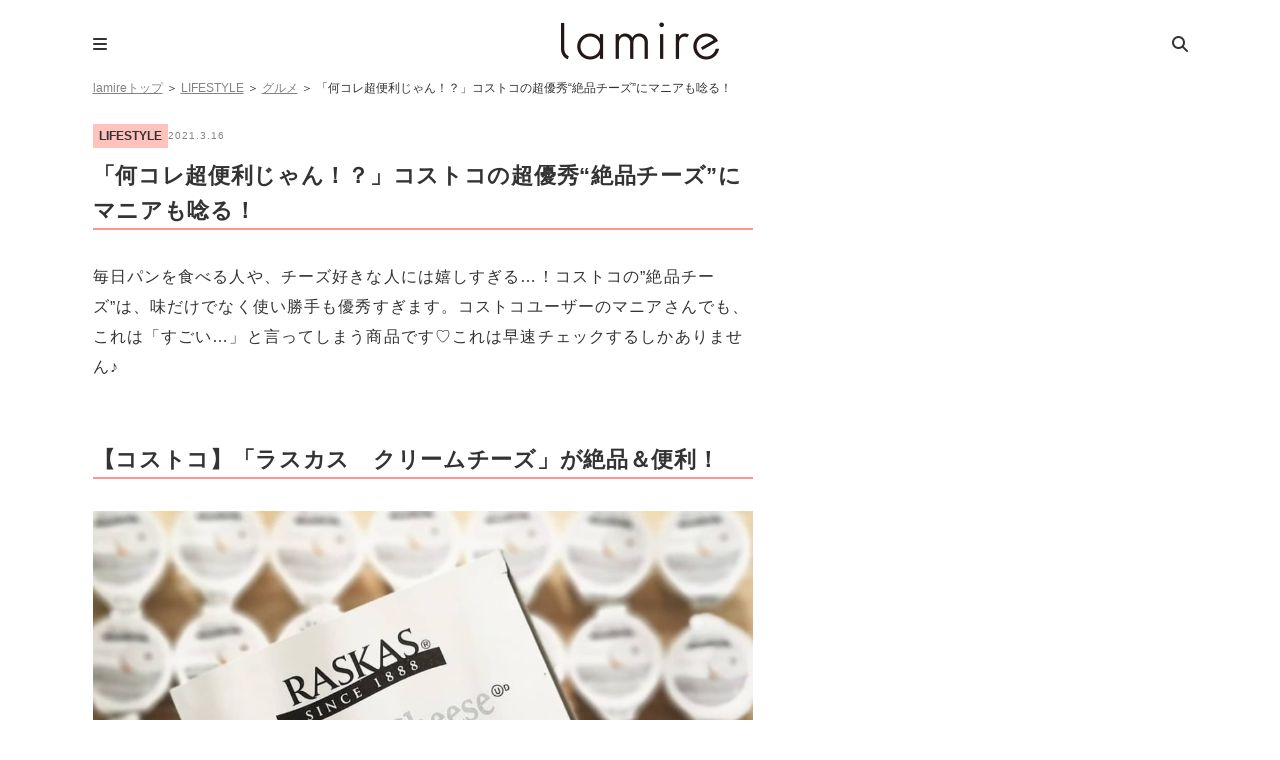

--- FILE ---
content_type: text/html; charset=UTF-8
request_url: https://lamire.jp/372902
body_size: 12554
content:
<!DOCTYPE html>
<html lang="ja">
<head>
<meta name="referrer" content="unsafe-url">
<meta charset="utf-8">
<script>window.dataLayer =  window.dataLayer || [];
dataLayer.push({'DescendantCategory':'グルメ'});
dataLayer.push({'PrimaryCategory':'LIFESTYLE'});
dataLayer.push({'Categories':['グルメ','LIFESTYLE']});</script>
<!-- Google Tag Manager -->
<script>(function(w,d,s,l,i){w[l]=w[l]||[];w[l].push({'gtm.start':
new Date().getTime(),event:'gtm.js'});var f=d.getElementsByTagName(s)[0],
j=d.createElement(s),dl=l!='dataLayer'?'&l='+l:'';j.async=true;j.src=
'https://www.googletagmanager.com/gtm.js?id='+i+dl;f.parentNode.insertBefore(j,f);
})(window,document,'script','dataLayer','GTM-WT9C2PJ');</script>
<!-- End Google Tag Manager -->

<meta http-equiv="x-dns-prefetch-control" content="on">
<link rel="dns-prefetch" href="//pagead2.googlesyndication.com">
<link rel="dns-prefetch" href="//googleads.g.doubleclick.net">
<link rel="dns-prefetch" href="//googleads4.g.doubleclick.net">
<link rel="dns-prefetch" href="//tpc.googlesyndication.com">
<link rel="dns-prefetch" href="//www.gstatic.com">
<meta name='robots' content='index, follow, max-image-preview:large, max-snippet:-1, max-video-preview:-1' />
	    <script>
	        var ajaxurl = "https://lamire.jp/wp-admin/admin-ajax.php";
	    </script>
	
	<!-- This site is optimized with the Yoast SEO plugin v21.1 - https://yoast.com/wordpress/plugins/seo/ -->
	<title>「何コレ超便利じゃん！？」コストコの超優秀“絶品チーズ”にマニアも唸る！ &#8211; lamire [ラミレ]</title>
	<meta name="description" content="毎日パンを食べる人や、チーズ好きな人には嬉しすぎる…！コストコの”絶品チーズ”は、味だけでなく使い勝手も優秀すぎます。コストコユーザーのマニアさんでも、これは「すごい…」と言ってしまう商品です♡これは早速チェックするしかありません♪" />
	<link rel="canonical" href="https://lamire.jp/372902" />
	<meta property="og:locale" content="ja_JP" />
	<meta property="og:type" content="article" />
	<meta property="og:title" content="「何コレ超便利じゃん！？」コストコの超優秀“絶品チーズ”にマニアも唸る！ - lamire [ラミレ]" />
	<meta property="og:description" content="毎日パンを食べる人や、チーズ好きな人には嬉しすぎる…！コストコの”絶品チーズ”は、味だけでなく使い勝手も優秀すぎます。コストコユーザーのマニアさんでも、これは「すごい…」と言ってしまう商品です♡これは早速チェックするしかありません♪" />
	<meta property="og:url" content="https://lamire.jp/372902" />
	<meta property="og:site_name" content="lamire [ラミレ]" />
	<meta property="article:publisher" content="https://www.facebook.com/xzcloset" />
	<meta property="article:published_time" content="2021-03-16T04:07:38+00:00" />
	<meta property="og:image" content="https://image.lamire.jp/wp-content/uploads/2021/03/05132011/154864425_435303411024122_8316425378813134308_n.jpg" />
	<meta property="og:image:width" content="1000" />
	<meta property="og:image:height" content="1000" />
	<meta property="og:image:type" content="image/jpeg" />
	<meta name="author" content="lamire編集部" />
	<meta name="twitter:card" content="summary_large_image" />
	<meta name="twitter:creator" content="@lamire_jp" />
	<meta name="twitter:site" content="@lamire_jp" />
	<meta name="twitter:label1" content="執筆者" />
	<meta name="twitter:data1" content="lamire編集部" />
	<script type="application/ld+json" class="yoast-schema-graph">{"@context":"https://schema.org","@graph":[{"@type":"WebPage","@id":"https://lamire.jp/372902","url":"https://lamire.jp/372902","name":"「何コレ超便利じゃん！？」コストコの超優秀“絶品チーズ”にマニアも唸る！ - lamire [ラミレ]","isPartOf":{"@id":"https://lamire.jp/#website"},"primaryImageOfPage":{"@id":"https://lamire.jp/372902#primaryimage"},"image":{"@id":"https://lamire.jp/372902#primaryimage"},"thumbnailUrl":"https://lamire.jp/wp-content/uploads/2021/03/154864425_435303411024122_8316425378813134308_n.jpg","datePublished":"2021-03-16T04:07:38+00:00","dateModified":"2021-03-16T04:07:38+00:00","author":{"@id":"https://lamire.jp/#/schema/person/49dd93428f264d4778eb9ce58475fe1e"},"description":"毎日パンを食べる人や、チーズ好きな人には嬉しすぎる…！コストコの”絶品チーズ”は、味だけでなく使い勝手も優秀すぎます。コストコユーザーのマニアさんでも、これは「すごい…」と言ってしまう商品です♡これは早速チェックするしかありません♪","breadcrumb":{"@id":"https://lamire.jp/372902#breadcrumb"},"inLanguage":"ja","potentialAction":[{"@type":"ReadAction","target":["https://lamire.jp/372902"]}]},{"@type":"ImageObject","inLanguage":"ja","@id":"https://lamire.jp/372902#primaryimage","url":"https://lamire.jp/wp-content/uploads/2021/03/154864425_435303411024122_8316425378813134308_n.jpg","contentUrl":"https://lamire.jp/wp-content/uploads/2021/03/154864425_435303411024122_8316425378813134308_n.jpg","width":1000,"height":1000,"caption":"コストコのクリームチーズのパッケージ写真"},{"@type":"BreadcrumbList","@id":"https://lamire.jp/372902#breadcrumb","itemListElement":[{"@type":"ListItem","position":1,"name":"lamireトップ","item":"https://lamire.jp/"},{"@type":"ListItem","position":2,"name":"LIFESTYLE","item":"https://lamire.jp/lifestyle"},{"@type":"ListItem","position":3,"name":"グルメ","item":"https://lamire.jp/lifestyle/food"},{"@type":"ListItem","position":4,"name":"「何コレ超便利じゃん！？」コストコの超優秀“絶品チーズ”にマニアも唸る！"}]},{"@type":"WebSite","@id":"https://lamire.jp/#website","url":"https://lamire.jp/","name":"lamire [ラミレ]","description":"普段のわたしを、ちょっとステキに","potentialAction":[{"@type":"SearchAction","target":{"@type":"EntryPoint","urlTemplate":"https://lamire.jp/?s={search_term_string}"},"query-input":"required name=search_term_string"}],"inLanguage":"ja"},{"@type":"Person","@id":"https://lamire.jp/#/schema/person/49dd93428f264d4778eb9ce58475fe1e","name":"lamire編集部","image":{"@type":"ImageObject","inLanguage":"ja","@id":"https://lamire.jp/#/schema/person/image/","url":"https://lamire.jp/wp-content/uploads/2020/02/lamire_icon-160x160.png","contentUrl":"https://lamire.jp/wp-content/uploads/2020/02/lamire_icon-160x160.png","caption":"lamire編集部"},"url":"https://lamire.jp/author/glwriter_pinosora"}]}</script>
	<!-- / Yoast SEO plugin. -->


<link rel='stylesheet' id='yarppRelatedCss-css' href='https://lamire.jp/wp-content/plugins/yet-another-related-posts-plugin/style/related.css?ver=6.1.9' type='text/css' media='all' />
<link rel='stylesheet' id='sbi_styles-css' href='https://lamire.jp/wp-content/plugins/instagram-feed/css/sbi-styles.min.css?ver=6.10.0' type='text/css' media='all' />
<link rel='stylesheet' id='wp-block-library-css' href='https://lamire.jp/wp-includes/css/dist/block-library/style.min.css?ver=6.1.9' type='text/css' media='all' />
<link rel='stylesheet' id='liquid-block-speech-css' href='https://lamire.jp/wp-content/plugins/liquid-speech-balloon/css/block.css?ver=6.1.9' type='text/css' media='all' />
<link rel='stylesheet' id='classic-theme-styles-css' href='https://lamire.jp/wp-includes/css/classic-themes.min.css?ver=1' type='text/css' media='all' />
<style id='global-styles-inline-css' type='text/css'>
body{--wp--preset--color--black: #000000;--wp--preset--color--cyan-bluish-gray: #abb8c3;--wp--preset--color--white: #ffffff;--wp--preset--color--pale-pink: #f78da7;--wp--preset--color--vivid-red: #cf2e2e;--wp--preset--color--luminous-vivid-orange: #ff6900;--wp--preset--color--luminous-vivid-amber: #fcb900;--wp--preset--color--light-green-cyan: #7bdcb5;--wp--preset--color--vivid-green-cyan: #00d084;--wp--preset--color--pale-cyan-blue: #8ed1fc;--wp--preset--color--vivid-cyan-blue: #0693e3;--wp--preset--color--vivid-purple: #9b51e0;--wp--preset--gradient--vivid-cyan-blue-to-vivid-purple: linear-gradient(135deg,rgba(6,147,227,1) 0%,rgb(155,81,224) 100%);--wp--preset--gradient--light-green-cyan-to-vivid-green-cyan: linear-gradient(135deg,rgb(122,220,180) 0%,rgb(0,208,130) 100%);--wp--preset--gradient--luminous-vivid-amber-to-luminous-vivid-orange: linear-gradient(135deg,rgba(252,185,0,1) 0%,rgba(255,105,0,1) 100%);--wp--preset--gradient--luminous-vivid-orange-to-vivid-red: linear-gradient(135deg,rgba(255,105,0,1) 0%,rgb(207,46,46) 100%);--wp--preset--gradient--very-light-gray-to-cyan-bluish-gray: linear-gradient(135deg,rgb(238,238,238) 0%,rgb(169,184,195) 100%);--wp--preset--gradient--cool-to-warm-spectrum: linear-gradient(135deg,rgb(74,234,220) 0%,rgb(151,120,209) 20%,rgb(207,42,186) 40%,rgb(238,44,130) 60%,rgb(251,105,98) 80%,rgb(254,248,76) 100%);--wp--preset--gradient--blush-light-purple: linear-gradient(135deg,rgb(255,206,236) 0%,rgb(152,150,240) 100%);--wp--preset--gradient--blush-bordeaux: linear-gradient(135deg,rgb(254,205,165) 0%,rgb(254,45,45) 50%,rgb(107,0,62) 100%);--wp--preset--gradient--luminous-dusk: linear-gradient(135deg,rgb(255,203,112) 0%,rgb(199,81,192) 50%,rgb(65,88,208) 100%);--wp--preset--gradient--pale-ocean: linear-gradient(135deg,rgb(255,245,203) 0%,rgb(182,227,212) 50%,rgb(51,167,181) 100%);--wp--preset--gradient--electric-grass: linear-gradient(135deg,rgb(202,248,128) 0%,rgb(113,206,126) 100%);--wp--preset--gradient--midnight: linear-gradient(135deg,rgb(2,3,129) 0%,rgb(40,116,252) 100%);--wp--preset--duotone--dark-grayscale: url('#wp-duotone-dark-grayscale');--wp--preset--duotone--grayscale: url('#wp-duotone-grayscale');--wp--preset--duotone--purple-yellow: url('#wp-duotone-purple-yellow');--wp--preset--duotone--blue-red: url('#wp-duotone-blue-red');--wp--preset--duotone--midnight: url('#wp-duotone-midnight');--wp--preset--duotone--magenta-yellow: url('#wp-duotone-magenta-yellow');--wp--preset--duotone--purple-green: url('#wp-duotone-purple-green');--wp--preset--duotone--blue-orange: url('#wp-duotone-blue-orange');--wp--preset--font-size--small: 13px;--wp--preset--font-size--medium: 20px;--wp--preset--font-size--large: 36px;--wp--preset--font-size--x-large: 42px;--wp--preset--spacing--20: 0.44rem;--wp--preset--spacing--30: 0.67rem;--wp--preset--spacing--40: 1rem;--wp--preset--spacing--50: 1.5rem;--wp--preset--spacing--60: 2.25rem;--wp--preset--spacing--70: 3.38rem;--wp--preset--spacing--80: 5.06rem;}:where(.is-layout-flex){gap: 0.5em;}body .is-layout-flow > .alignleft{float: left;margin-inline-start: 0;margin-inline-end: 2em;}body .is-layout-flow > .alignright{float: right;margin-inline-start: 2em;margin-inline-end: 0;}body .is-layout-flow > .aligncenter{margin-left: auto !important;margin-right: auto !important;}body .is-layout-constrained > .alignleft{float: left;margin-inline-start: 0;margin-inline-end: 2em;}body .is-layout-constrained > .alignright{float: right;margin-inline-start: 2em;margin-inline-end: 0;}body .is-layout-constrained > .aligncenter{margin-left: auto !important;margin-right: auto !important;}body .is-layout-constrained > :where(:not(.alignleft):not(.alignright):not(.alignfull)){max-width: var(--wp--style--global--content-size);margin-left: auto !important;margin-right: auto !important;}body .is-layout-constrained > .alignwide{max-width: var(--wp--style--global--wide-size);}body .is-layout-flex{display: flex;}body .is-layout-flex{flex-wrap: wrap;align-items: center;}body .is-layout-flex > *{margin: 0;}:where(.wp-block-columns.is-layout-flex){gap: 2em;}.has-black-color{color: var(--wp--preset--color--black) !important;}.has-cyan-bluish-gray-color{color: var(--wp--preset--color--cyan-bluish-gray) !important;}.has-white-color{color: var(--wp--preset--color--white) !important;}.has-pale-pink-color{color: var(--wp--preset--color--pale-pink) !important;}.has-vivid-red-color{color: var(--wp--preset--color--vivid-red) !important;}.has-luminous-vivid-orange-color{color: var(--wp--preset--color--luminous-vivid-orange) !important;}.has-luminous-vivid-amber-color{color: var(--wp--preset--color--luminous-vivid-amber) !important;}.has-light-green-cyan-color{color: var(--wp--preset--color--light-green-cyan) !important;}.has-vivid-green-cyan-color{color: var(--wp--preset--color--vivid-green-cyan) !important;}.has-pale-cyan-blue-color{color: var(--wp--preset--color--pale-cyan-blue) !important;}.has-vivid-cyan-blue-color{color: var(--wp--preset--color--vivid-cyan-blue) !important;}.has-vivid-purple-color{color: var(--wp--preset--color--vivid-purple) !important;}.has-black-background-color{background-color: var(--wp--preset--color--black) !important;}.has-cyan-bluish-gray-background-color{background-color: var(--wp--preset--color--cyan-bluish-gray) !important;}.has-white-background-color{background-color: var(--wp--preset--color--white) !important;}.has-pale-pink-background-color{background-color: var(--wp--preset--color--pale-pink) !important;}.has-vivid-red-background-color{background-color: var(--wp--preset--color--vivid-red) !important;}.has-luminous-vivid-orange-background-color{background-color: var(--wp--preset--color--luminous-vivid-orange) !important;}.has-luminous-vivid-amber-background-color{background-color: var(--wp--preset--color--luminous-vivid-amber) !important;}.has-light-green-cyan-background-color{background-color: var(--wp--preset--color--light-green-cyan) !important;}.has-vivid-green-cyan-background-color{background-color: var(--wp--preset--color--vivid-green-cyan) !important;}.has-pale-cyan-blue-background-color{background-color: var(--wp--preset--color--pale-cyan-blue) !important;}.has-vivid-cyan-blue-background-color{background-color: var(--wp--preset--color--vivid-cyan-blue) !important;}.has-vivid-purple-background-color{background-color: var(--wp--preset--color--vivid-purple) !important;}.has-black-border-color{border-color: var(--wp--preset--color--black) !important;}.has-cyan-bluish-gray-border-color{border-color: var(--wp--preset--color--cyan-bluish-gray) !important;}.has-white-border-color{border-color: var(--wp--preset--color--white) !important;}.has-pale-pink-border-color{border-color: var(--wp--preset--color--pale-pink) !important;}.has-vivid-red-border-color{border-color: var(--wp--preset--color--vivid-red) !important;}.has-luminous-vivid-orange-border-color{border-color: var(--wp--preset--color--luminous-vivid-orange) !important;}.has-luminous-vivid-amber-border-color{border-color: var(--wp--preset--color--luminous-vivid-amber) !important;}.has-light-green-cyan-border-color{border-color: var(--wp--preset--color--light-green-cyan) !important;}.has-vivid-green-cyan-border-color{border-color: var(--wp--preset--color--vivid-green-cyan) !important;}.has-pale-cyan-blue-border-color{border-color: var(--wp--preset--color--pale-cyan-blue) !important;}.has-vivid-cyan-blue-border-color{border-color: var(--wp--preset--color--vivid-cyan-blue) !important;}.has-vivid-purple-border-color{border-color: var(--wp--preset--color--vivid-purple) !important;}.has-vivid-cyan-blue-to-vivid-purple-gradient-background{background: var(--wp--preset--gradient--vivid-cyan-blue-to-vivid-purple) !important;}.has-light-green-cyan-to-vivid-green-cyan-gradient-background{background: var(--wp--preset--gradient--light-green-cyan-to-vivid-green-cyan) !important;}.has-luminous-vivid-amber-to-luminous-vivid-orange-gradient-background{background: var(--wp--preset--gradient--luminous-vivid-amber-to-luminous-vivid-orange) !important;}.has-luminous-vivid-orange-to-vivid-red-gradient-background{background: var(--wp--preset--gradient--luminous-vivid-orange-to-vivid-red) !important;}.has-very-light-gray-to-cyan-bluish-gray-gradient-background{background: var(--wp--preset--gradient--very-light-gray-to-cyan-bluish-gray) !important;}.has-cool-to-warm-spectrum-gradient-background{background: var(--wp--preset--gradient--cool-to-warm-spectrum) !important;}.has-blush-light-purple-gradient-background{background: var(--wp--preset--gradient--blush-light-purple) !important;}.has-blush-bordeaux-gradient-background{background: var(--wp--preset--gradient--blush-bordeaux) !important;}.has-luminous-dusk-gradient-background{background: var(--wp--preset--gradient--luminous-dusk) !important;}.has-pale-ocean-gradient-background{background: var(--wp--preset--gradient--pale-ocean) !important;}.has-electric-grass-gradient-background{background: var(--wp--preset--gradient--electric-grass) !important;}.has-midnight-gradient-background{background: var(--wp--preset--gradient--midnight) !important;}.has-small-font-size{font-size: var(--wp--preset--font-size--small) !important;}.has-medium-font-size{font-size: var(--wp--preset--font-size--medium) !important;}.has-large-font-size{font-size: var(--wp--preset--font-size--large) !important;}.has-x-large-font-size{font-size: var(--wp--preset--font-size--x-large) !important;}
.wp-block-navigation a:where(:not(.wp-element-button)){color: inherit;}
:where(.wp-block-columns.is-layout-flex){gap: 2em;}
.wp-block-pullquote{font-size: 1.5em;line-height: 1.6;}
</style>
<link rel='stylesheet' id='ppress-frontend-css' href='https://lamire.jp/wp-content/plugins/wp-user-avatar/assets/css/frontend.min.css?ver=4.16.8' type='text/css' media='all' />
<link rel='stylesheet' id='ppress-flatpickr-css' href='https://lamire.jp/wp-content/plugins/wp-user-avatar/assets/flatpickr/flatpickr.min.css?ver=4.16.8' type='text/css' media='all' />
<link rel='stylesheet' id='ppress-select2-css' href='https://lamire.jp/wp-content/plugins/wp-user-avatar/assets/select2/select2.min.css?ver=6.1.9' type='text/css' media='all' />
<link rel='stylesheet' id='yyi_rinker_stylesheet-css' href='https://lamire.jp/wp-content/plugins/yyi-rinker/css/style.css?v=1.1.10&#038;ver=6.1.9' type='text/css' media='all' />
<link rel='stylesheet' id='jquery-ui-autocomplete-style-css' href='https://lamire.jp/wp-content/themes/lamire-theme/asset/lib/jquery-ui-1.12.1.autocomplete/jquery-ui.min.css?ver=6.1.9&ts=1stkqfj' type='text/css' media='all' />
<link rel='stylesheet' id='font-ubuntu-css' href='https://fonts.googleapis.com/css?family=Ubuntu%3A400%2C500%2C700&#038;ver=6.1.9' type='text/css' media='all' />
<link rel='stylesheet' id='font-awesome-css' href='https://cdnjs.cloudflare.com/ajax/libs/font-awesome/6.5.1/css/all.min.css?ver=6.1.9' type='text/css' media='all' />
<link rel='stylesheet' id='sp-slick-css' href='https://lamire.jp/wp-content/themes/lamire-theme/asset/lib/slick/slick.css?ver=6.1.9&ts=1stkqfj' type='text/css' media='all' />
<link rel='stylesheet' id='sp-slick-theme-css' href='https://lamire.jp/wp-content/themes/lamire-theme/asset/lib/slick/slick-theme.css?ver=6.1.9&ts=1stkqfj' type='text/css' media='all' />
<link rel='stylesheet' id='pc-style-css' href='https://lamire.jp/wp-content/themes/lamire-theme/asset/css/pc.css?ver=6.1.9&ts=1stkqfj' type='text/css' media='all' />
<link rel='stylesheet' id='taxopress-frontend-css-css' href='https://lamire.jp/wp-content/plugins/simple-tags/assets/frontend/css/frontend.css?ver=3.43.0' type='text/css' media='all' />
<link rel='stylesheet' id='wp-associate-post-r2-css' href='https://lamire.jp/wp-content/plugins/wp-associate-post-r2/css/skin-standard.css?ver=5.0.1' type='text/css' media='all' />
<link rel='stylesheet' id='yesno_style-css' href='https://lamire.jp/wp-content/plugins/yesno/css/style.css?ver=1.0.12' type='text/css' media='all' />
<link rel='stylesheet' id='enlighterjs-css' href='https://lamire.jp/wp-content/plugins/enlighter/cache/enlighterjs.min.css?ver=VIKvxSB9aMNSred' type='text/css' media='all' />
<!--n2css--><!--n2js--><script type='text/javascript' src='https://lamire.jp/wp-includes/js/jquery/jquery.min.js?ver=3.6.1' id='jquery-core-js'></script>
<script type='text/javascript' src='https://lamire.jp/wp-includes/js/jquery/jquery-migrate.min.js?ver=3.3.2' id='jquery-migrate-js'></script>
<script type='text/javascript' src='https://lamire.jp/wp-content/plugins/wp-user-avatar/assets/flatpickr/flatpickr.min.js?ver=4.16.8' id='ppress-flatpickr-js'></script>
<script type='text/javascript' src='https://lamire.jp/wp-content/plugins/wp-user-avatar/assets/select2/select2.min.js?ver=4.16.8' id='ppress-select2-js'></script>
<script type='text/javascript' src='https://lamire.jp/wp-content/themes/lamire-theme/asset/lib/jquery.inview.min.js?ver=6.1.9&ts=1stkqfj' id='jquery-inview-js'></script>
<script type='text/javascript' src='https://lamire.jp/wp-content/themes/lamire-theme/asset/js/base.js?ver=6.1.9&ts=1stkqfj' id='base-script-js'></script>
<script type='text/javascript' src='https://lamire.jp/wp-content/themes/lamire-theme/asset/lib/jquery.cookie.min.js?ver=6.1.9&ts=1stkqfj' id='jquery-cookie-js'></script>
<script type='text/javascript' src='https://lamire.jp/wp-content/themes/lamire-theme/asset/lib/jquery.rwdImageMaps.min.js?ver=6.1.9&ts=1stkqfj' id='jquery-rddimagemap-js'></script>
<script type='text/javascript' src='https://lamire.jp/wp-content/themes/lamire-theme/asset/lib/slick/slick.min.js?ver=6.1.9&ts=1stkqfj' id='sp-slick-js'></script>
<script type='text/javascript' src='https://lamire.jp/wp-content/themes/lamire-theme/asset/lib/object-fit-images-master/dist/ofi.min.js?ver=6.1.9&ts=1stkqfj' id='pc-ofi-js'></script>
<script type='text/javascript' src='https://lamire.jp/wp-content/themes/lamire-theme/asset/js/pc.js?ver=6.1.9&ts=1stkqfj' id='pc-script-js'></script>
<script type='text/javascript' src='https://lamire.jp/wp-content/plugins/simple-tags/assets/frontend/js/frontend.js?ver=3.43.0' id='taxopress-frontend-js-js'></script>
<link rel="https://api.w.org/" href="https://lamire.jp/wp-json/" /><link rel="alternate" type="application/json" href="https://lamire.jp/wp-json/wp/v2/posts/372902" /><link rel='shortlink' href='https://lamire.jp/?p=372902' />
<link rel="alternate" type="application/json+oembed" href="https://lamire.jp/wp-json/oembed/1.0/embed?url=https%3A%2F%2Flamire.jp%2F372902" />
<link rel="alternate" type="text/xml+oembed" href="https://lamire.jp/wp-json/oembed/1.0/embed?url=https%3A%2F%2Flamire.jp%2F372902&#038;format=xml" />
<style type="text/css">.liquid-speech-balloon-00 .liquid-speech-balloon-avatar { background-image: url("https://lamire.jp/wp-content/uploads/2020/11/14142908/94a2e08152393f032a116b294e6e0228.png"); } .liquid-speech-balloon-01 .liquid-speech-balloon-avatar { background-image: url("https://lamire.jp/wp-content/uploads/2020/12/22190110/lamire_icon-160x160-1-e1608631808579.png"); } .liquid-speech-balloon-02 .liquid-speech-balloon-avatar { background-image: url("https://lamire.jp/wp-content/uploads/2020/12/22192214/ee1f7548f79b5da13e255af93556e661-e1608632546864.png"); } .liquid-speech-balloon-00 .liquid-speech-balloon-avatar::after { content: "宅食用"; } .liquid-speech-balloon-01 .liquid-speech-balloon-avatar::after { content: "ラミレ編集部"; } .liquid-speech-balloon-02 .liquid-speech-balloon-avatar::after { content: "ナッシュ〇〇さん"; } </style>
<!-- Markup (JSON-LD) structured in schema.org ver.4.8.1 START -->
<script type="application/ld+json">
{
    "@context": "https://schema.org",
    "@type": "Article",
    "mainEntityOfPage": {
        "@type": "WebPage",
        "@id": "https://lamire.jp/372902"
    },
    "headline": "「何コレ超便利じゃん！？」コストコの超優秀“絶品チーズ”にマニアも唸る！",
    "datePublished": "2021-03-16T13:07:38+0900",
    "dateModified": "2021-03-16T13:07:38+0900",
    "author": {
        "@type": "Person",
        "name": "lamire編集部"
    },
    "description": "【コストコ】「ラスカス　クリームチーズ」が絶品＆便利！出典: Instagramコストコの「ラスカス　クリームチーズ」は、一回ずつ使いやすい小分けタイプになっています！1.02kg入りの1パックが、1,228円で販売され",
    "image": {
        "@type": "ImageObject",
        "url": "https://lamire.jp/wp-content/uploads/2021/03/154864425_435303411024122_8316425378813134308_n.jpg",
        "width": 1000,
        "height": 1000
    },
    "publisher": {
        "@type": "Organization",
        "name": "株式会社lamire"
    }
}
</script>
<!-- Markup (JSON-LD) structured in schema.org END -->
<style>
.yyi-rinker-images {
    display: flex;
    justify-content: center;
    align-items: center;
    position: relative;

}
div.yyi-rinker-image img.yyi-rinker-main-img.hidden {
    display: none;
}

.yyi-rinker-images-arrow {
    cursor: pointer;
    position: absolute;
    top: 50%;
    display: block;
    margin-top: -11px;
    opacity: 0.6;
    width: 22px;
}

.yyi-rinker-images-arrow-left{
    left: -10px;
}
.yyi-rinker-images-arrow-right{
    right: -10px;
}

.yyi-rinker-images-arrow-left.hidden {
    display: none;
}

.yyi-rinker-images-arrow-right.hidden {
    display: none;
}
div.yyi-rinker-contents.yyi-rinker-design-tate  div.yyi-rinker-box{
    flex-direction: column;
}

div.yyi-rinker-contents.yyi-rinker-design-slim div.yyi-rinker-box .yyi-rinker-links {
    flex-direction: column;
}

div.yyi-rinker-contents.yyi-rinker-design-slim div.yyi-rinker-info {
    width: 100%;
}

div.yyi-rinker-contents.yyi-rinker-design-slim .yyi-rinker-title {
    text-align: center;
}

div.yyi-rinker-contents.yyi-rinker-design-slim .yyi-rinker-links {
    text-align: center;
}
div.yyi-rinker-contents.yyi-rinker-design-slim .yyi-rinker-image {
    margin: auto;
}

div.yyi-rinker-contents.yyi-rinker-design-slim div.yyi-rinker-info ul.yyi-rinker-links li {
	align-self: stretch;
}
div.yyi-rinker-contents.yyi-rinker-design-slim div.yyi-rinker-box div.yyi-rinker-info {
	padding: 0;
}
div.yyi-rinker-contents.yyi-rinker-design-slim div.yyi-rinker-box {
	flex-direction: column;
	padding: 14px 5px 0;
}

.yyi-rinker-design-slim div.yyi-rinker-box div.yyi-rinker-info {
	text-align: center;
}

.yyi-rinker-design-slim div.price-box span.price {
	display: block;
}

div.yyi-rinker-contents.yyi-rinker-design-slim div.yyi-rinker-info div.yyi-rinker-title a{
	font-size:16px;
}

div.yyi-rinker-contents.yyi-rinker-design-slim ul.yyi-rinker-links li.amazonkindlelink:before,  div.yyi-rinker-contents.yyi-rinker-design-slim ul.yyi-rinker-links li.amazonlink:before,  div.yyi-rinker-contents.yyi-rinker-design-slim ul.yyi-rinker-links li.rakutenlink:before,  div.yyi-rinker-contents.yyi-rinker-design-slim ul.yyi-rinker-links li.yahoolink:before {
	font-size:12px;
}

div.yyi-rinker-contents.yyi-rinker-design-slim ul.yyi-rinker-links li a {
	font-size: 13px;
}
.entry-content ul.yyi-rinker-links li {
	padding: 0;
}

				</style><meta name="apple-mobile-web-app-title" content="lamire"><style type="text/css">.oembed-instagram{box-shadow: 1px 1px 3px #efefef;  background-color: #ffffff; border: 1px solid #f5f5f5; margin: 1em 5px; padding: 8px;}.oembed-instagram iframe{display: block; margin: 0 auto; max-width: 100%; box-sizing: border-box;}</style>
<meta property="aja:author" content="372902" />
<meta property="aja:kv.genre" content="LIFESTYLE" />
<link rel="icon" href="https://lamire.jp/wp-content/uploads/2018/08/logo_square-160x160.png" sizes="32x32" />
<link rel="icon" href="https://lamire.jp/wp-content/uploads/2018/08/logo_square.png" sizes="192x192" />
<link rel="apple-touch-icon" href="https://lamire.jp/wp-content/uploads/2018/08/logo_square.png" />
<meta name="msapplication-TileImage" content="https://lamire.jp/wp-content/uploads/2018/08/logo_square.png" />
	

</head>
<body class="post-template-default single single-post postid-372902 single-format-standard">
<!-- Google Tag Manager (noscript) -->
<noscript><iframe src="https://www.googletagmanager.com/ns.html?id=GTM-WT9C2PJ"
height="0" width="0" style="display:none;visibility:hidden"></iframe></noscript>
<!-- End Google Tag Manager (noscript) -->


<div class="page-container">
	<header class="page-header">
	<!-- ロゴ -->
	<div class="page-header-logo">
					<p><a href="https://lamire.jp" rel="nofollow">lamire [ラミレ]</a></p>
			</div>
	
	<!-- メニュー -->
    <div class="menubox">
        <input type="checkbox" id="menu-btn-check">
        <label for="menu-btn-check" class="page-header-btn-menu"></label>
        <div class="menu-content">
            <div class="menu-content-inner">
				<ul class="menu-nav"><li><a href="https://lamire.jp/">HOME</a></li>
<li><a href="https://lamire.jp/fashion">FASHION</a></li>
<li><a href="https://lamire.jp/beauty">BEAUTY</a></li>
<li><a href="https://lamire.jp/lifestyle">LIFESTYLE</a></li>
<li><a href="https://docs.google.com/forms/d/e/1FAIpQLSfIfg4RE30r7xqQL6BsM5Boh5nM1hxU2wWXFtdy_mcBszmrDw/viewform">お問い合わせ</a></li>
</ul>			</div>
		</div>
	</div>
	
	<!-- 検索 -->
    <div class="searchbox">
        <input type="checkbox" id="search-btn-check">
        <label for="search-btn-check" class="page-header-btn-search"></label>
        <div class="search-content">
            <div class="search-content-inner">
                <p>記事を検索する</p>
                <form method="get" class="searchform" action="https://lamire.jp/">
                    <input type="hidden" name="post_type[]" value="post">
                    <input type="hidden" name="orderby[post_date]" value="desc">
                    <input type="hidden" name="post_status[]" value="publish">

                    <input type="text" placeholder="検索ワードを入力" name="s" id="s" class="searchfield" value="" />
                    <input type="submit" value="&#xf002;" alt="検索" title="検索" class="page-header-submit-search">
                </form>
            </div>
        </div>
    </div>
</header>

    
                    
        <p id="breadcrumbs"><span><span><a href="https://lamire.jp/">lamireトップ</a></span> ＞ <span><a href="https://lamire.jp/lifestyle">LIFESTYLE</a></span> ＞ <span><a href="https://lamire.jp/lifestyle/food">グルメ</a></span> ＞ <span class="breadcrumb_last" aria-current="page">「何コレ超便利じゃん！？」コストコの超優秀“絶品チーズ”にマニアも唸る！</span></span></p>        
        

	<div class="page-body">
		<div class="page-body-main">
				<div class="xz-section">
		<article class="entry">
			<div class="entry-header --no-margin-top">
                <div class="infoArea">
                    <p>LIFESTYLE</p>
                    <p class="days">2021.3.16</p>
                </div>
                
				<div class="entry-header-title"><h1 class="entry-title" itemprop="headline">「何コレ超便利じゃん！？」コストコの超優秀“絶品チーズ”にマニアも唸る！</h1></div>
                
                                                            <div class="entry-header-preface">毎日パンを食べる人や、チーズ好きな人には嬉しすぎる…！コストコの”絶品チーズ”は、味だけでなく使い勝手も優秀すぎます。コストコユーザーのマニアさんでも、これは「すごい…」と言ってしまう商品です♡これは早速チェックするしかありません♪</div>
                                    				

				                
                
							</div>

			<div class="entry-body">
				<!-- 本文 -->
				<h2>【コストコ】「ラスカス　クリームチーズ」が絶品＆便利！</h2>
<p><img decoding="async" class="alignnone size-full wp-image-372905" src="https://lamire.jp/wp-content/uploads/2021/03/05131818/155474684_1860286560790618_316394078477827988_n.jpg" alt="コストコのクリームチーズのパッケージ写真" width="1000" height="1000" /><span class="img-source">出典: <a href="https://www.instagram.com/p/CL5ZACmh6M0/" rel="nofollow">Instagram</a></span></p>
<p>コストコの「ラスカス　クリームチーズ」は、一回ずつ使いやすい小分けタイプになっています！1.02kg入りの1パックが、1,228円で販売されています♪ポーション1個あたりのお値段は34円なので、コスパも最強で嬉しいこと尽くしの商品です。</p>
<h2>毎日使うのにピッタリ◎</h2>
<p><img decoding="async" loading="lazy" class="alignnone size-full wp-image-372907" src="https://lamire.jp/wp-content/uploads/2021/03/05131857/155873363_764045094490320_3015631060114024870_n.jpg" alt="コストコのクリームチーズの写真" width="1000" height="1000" /><span class="img-source">出典: <a href="https://www.instagram.com/p/CL5ZACmh6M0/" rel="nofollow">Instagram</a></span></p>
<p>ポーションは全部で36パック入っており、パンに塗るなど1回分に丁度いいサイズです。大きなクリームチーズは業務用で安く売っていることがありますが、ちょっとずつ使うには期限内に使いきれませんよね。1回分ずつ使うことができるから衛生的で、賞味期限も気にしなくていいのが嬉しいポイントです◎。</p>
<h2>料理にちょい足ししたいときにも</h2>
<p><img decoding="async" loading="lazy" class="alignnone size-full wp-image-372908" src="https://lamire.jp/wp-content/uploads/2021/03/05131919/155880417_489984169046949_631223145891255300_n.jpg" alt="コストコのクリームチーズをすくっている写真" width="1000" height="1000" /><span class="img-source">出典: <a href="https://www.instagram.com/p/CL5ZACmh6M0/" rel="nofollow">Instagram</a></span></p>
<p>クリームチーズを使ってアラカルトを作るときや、スープやリゾットなどに入れるときでも、クリームチーズを使う量は少量ですよね。そんな使い方をする人には特におすすめ！チーズケーキなど大量に使うときには不向きですが、一回に使う量が少ないならこれはとても便利です。</p>
<h2>気になるそのお味は？</h2>
<p><img decoding="async" loading="lazy" class="alignnone size-full wp-image-372909" src="https://lamire.jp/wp-content/uploads/2021/03/05131945/155897701_1154658488332387_6548484563147286269_n.jpg" alt="コストコのクリームチーズをパンに塗った写真" width="1000" height="1000" /><span class="img-source">出典: <a href="https://www.instagram.com/p/CL5ZACmh6M0/" rel="nofollow">Instagram</a></span></p>
<p>種類によってはクセのあるクリームチーズですが、コストコのクリームチーズは塩気が強めになっています。なので、パンに塗ったり料理に使ったりするのには丁度いい♪口あたりは滑らかでミルキーで、こちらを購入されたインスタグラマーさんからも高評価になっています。</p>
<h2>これはお家にストックしておきたい♪</h2>
<p><img decoding="async" loading="lazy" class="alignnone size-full wp-image-372910" src="https://lamire.jp/wp-content/uploads/2021/03/05132011/154864425_435303411024122_8316425378813134308_n.jpg" alt="コストコのクリームチーズのパッケージ写真" width="1000" height="1000" /><span class="img-source">出典: <a href="https://www.instagram.com/p/CL5ZACmh6M0/" rel="nofollow">Instagram</a></span></p>
<p>ポーションになった「クリームチーズ」なら、大きなクリームチーズを買って小分けにする手間も必要ありません！毎日ちょっとずつ使う人は、ぜひ一度この「クリームチーズ」を試してみてくださいね。<br />
本文中の画像は投稿主様より掲載許諾をいただいています。<br />
※こちらの記事ではａｏ（aobako_costco）様の投稿をご紹介しております。<br />
記事内の情報は執筆時のものになります。価格変更や、販売終了の可能性もございますので、ご了承くださいませ。<br />
また、店舗ごとに在庫が異なるため、お立ち寄りの店舗へお問い合わせください。</p>

								
								
                
                
				<div id="readComplete"></div>
				
				<!--<div class='yarpp-related yarpp-related-none'>
</div>
-->
                				
                <p class="comDai comFutomozi"><a href="https://lamire.jp/364155">出会えたら幸運だ…！《コストコ》マニア鬼押し”幻グルメ”28選</a></p>			</div>
			
			<div class="entry-footer">
                <!-- 広告 -->
                                                                                                                                                			</div>
		</article>
	</div>


    <!-- このカテゴリの新着記事 -->
                    
                    <div class="xz-section">
                <div class="heading-default">
                    <h2>NEW POST</h2>
                </div>

                <div class="entry-list">
                    <ul>
                        <li class="entry-list-v-item">
	<div class="entry-list-v-item-inner">
		<a href="https://lamire.jp/806916">
			
			<div class="entry-list-v-item-thumb">
								<img class="entry-list-v-item-thumb-img object-fit-img" src="https://lamire.jp/wp-content/uploads/2024/02/d5a9c7fb83de339259c7c7bdb306c66e.jpg" width="320" height="320" alt="" />
							</div>
			
            <div>
				<div class="infoArea">
					<p>LIFESTYLE</p>
					<p class="days">2024.2.18</p>
				</div>

				<div class="entry-list-v-item-text">
					<h2 class="entry-list-v-item-text-title">水漏れトラブルどうする？！『洗濯機の蛇口』修理方法と交換方法を紹介</h2>
				</div>
			</div>
		</a>

	</div>
</li>

<li class="entry-list-v-item">
	<div class="entry-list-v-item-inner">
		<a href="https://lamire.jp/616377">
			
			<div class="entry-list-v-item-thumb">
								<img class="entry-list-v-item-thumb-img object-fit-img" src="https://lamire.jp/wp-content/uploads/2022/09/308704187_656257025769463_1962149428378678680_n.jpg" width="320" height="320" alt="" />
							</div>
			
            <div>
				<div class="infoArea">
					<p>LIFESTYLE</p>
					<p class="days">2022.9.30</p>
				</div>

				<div class="entry-list-v-item-text">
					<h2 class="entry-list-v-item-text-title">早くしないと売り切れちゃう！！【ダイソー】の口紅移りも防げる「3Dマスク」</h2>
				</div>
			</div>
		</a>

	</div>
</li>

<li class="entry-list-v-item">
	<div class="entry-list-v-item-inner">
		<a href="https://lamire.jp/615617">
			
			<div class="entry-list-v-item-thumb">
								<img class="entry-list-v-item-thumb-img object-fit-img" src="https://lamire.jp/wp-content/uploads/2020/09/seria.jpg" width="320" height="320" alt="" />
							</div>
			
            <div>
				<div class="infoArea">
					<p>LIFESTYLE</p>
					<p class="days">2022.9.29</p>
				</div>

				<div class="entry-list-v-item-text">
					<h2 class="entry-list-v-item-text-title">メイソンジャーにそっくり♡【セリア】10穴スパイスボトルがかわいすぎる！</h2>
				</div>
			</div>
		</a>

	</div>
</li>

<li class="entry-list-v-item">
	<div class="entry-list-v-item-inner">
		<a href="https://lamire.jp/615098">
			
			<div class="entry-list-v-item-thumb">
								<img class="entry-list-v-item-thumb-img object-fit-img" src="https://lamire.jp/wp-content/uploads/2022/09/8e8e76b86449a6512b2cd065b516a9e3.jpg" width="320" height="320" alt="" />
							</div>
			
            <div>
				<div class="infoArea">
					<p>LIFESTYLE</p>
					<p class="days">2022.9.28</p>
				</div>

				<div class="entry-list-v-item-text">
					<h2 class="entry-list-v-item-text-title">「コスパ良く高見えに」【ダイソー】の“オシャレ収納アイテム”まとめ</h2>
				</div>
			</div>
		</a>

	</div>
</li>

<li class="entry-list-v-item">
	<div class="entry-list-v-item-inner">
		<a href="https://lamire.jp/615196">
			
			<div class="entry-list-v-item-thumb">
								<img class="entry-list-v-item-thumb-img object-fit-img" src="https://lamire.jp/wp-content/uploads/2022/09/instagram-2-2.jpeg" width="320" height="320" alt="" />
							</div>
			
            <div>
				<div class="infoArea">
					<p>LIFESTYLE</p>
					<p class="days">2022.9.27</p>
				</div>

				<div class="entry-list-v-item-text">
					<h2 class="entry-list-v-item-text-title">飾って、オシャレ。【3COINS】の「秋インテリア」が気になる</h2>
				</div>
			</div>
		</a>

	</div>
</li>

<li class="entry-list-v-item">
	<div class="entry-list-v-item-inner">
		<a href="https://lamire.jp/613087">
			
			<div class="entry-list-v-item-thumb">
								<img class="entry-list-v-item-thumb-img object-fit-img" src="https://lamire.jp/wp-content/uploads/2022/09/414ff53d1776e2be656f9293e0baf4b1.jpg" width="320" height="320" alt="" />
							</div>
			
            <div>
				<div class="infoArea">
					<p>LIFESTYLE</p>
					<p class="days">2022.9.20</p>
				</div>

				<div class="entry-list-v-item-text">
					<h2 class="entry-list-v-item-text-title">浮かせておけるお掃除グッズ！【ダイソー】の「洗面台洗いスポンジ」が便利そう</h2>
				</div>
			</div>
		</a>

	</div>
</li>

<li class="entry-list-v-item">
	<div class="entry-list-v-item-inner">
		<a href="https://lamire.jp/611195">
			
			<div class="entry-list-v-item-thumb">
								<img class="entry-list-v-item-thumb-img object-fit-img" src="https://lamire.jp/wp-content/uploads/2022/09/S__125714450.jpg" width="320" height="320" alt="" />
							</div>
			
            <div>
				<div class="infoArea">
					<p>LIFESTYLE</p>
					<p class="days">2022.9.20</p>
				</div>

				<div class="entry-list-v-item-text">
					<h2 class="entry-list-v-item-text-title">まるで焼き芋を凍らせたよう♡【セブンイレブン】の「濃蜜芋アイスバー」が気になる</h2>
				</div>
			</div>
		</a>

	</div>
</li>

<li class="entry-list-v-item">
	<div class="entry-list-v-item-inner">
		<a href="https://lamire.jp/609977">
			
			<div class="entry-list-v-item-thumb">
								<img class="entry-list-v-item-thumb-img object-fit-img" src="https://lamire.jp/wp-content/uploads/2022/09/S__125542414.jpg" width="320" height="320" alt="" />
							</div>
			
            <div>
				<div class="infoArea">
					<p>LIFESTYLE</p>
					<p class="days">2022.9.16</p>
				</div>

				<div class="entry-list-v-item-text">
					<h2 class="entry-list-v-item-text-title">ベリーとチーズが「いいアクセントに◎」【ローソン】“はらもちこっぺ”は朝ごはんにもオススメ</h2>
				</div>
			</div>
		</a>

	</div>
</li>

<li class="entry-list-v-item">
	<div class="entry-list-v-item-inner">
		<a href="https://lamire.jp/605317">
			
			<div class="entry-list-v-item-thumb">
								<img class="entry-list-v-item-thumb-img object-fit-img" src="https://lamire.jp/wp-content/uploads/2022/09/DSC_2096.jpg" width="320" height="320" alt="" />
							</div>
			
            <div>
				<div class="infoArea">
					<p>LIFESTYLE</p>
					<p class="days">2022.9.09</p>
				</div>

				<div class="entry-list-v-item-text">
					<h2 class="entry-list-v-item-text-title">甘酸っぱいいちごがたまらない！【ローソン】の「苺レアチーズケーキ」が気になる</h2>
				</div>
			</div>
		</a>

	</div>
</li>

<li class="entry-list-v-item">
	<div class="entry-list-v-item-inner">
		<a href="https://lamire.jp/605659">
			
			<div class="entry-list-v-item-thumb">
								<img class="entry-list-v-item-thumb-img object-fit-img" src="https://lamire.jp/wp-content/uploads/2022/09/400776aa28e9f22f85fcb9a83e97bdba.jpg" width="320" height="320" alt="" />
							</div>
			
            <div>
				<div class="infoArea">
					<p>LIFESTYLE</p>
					<p class="days">2022.9.09</p>
				</div>

				<div class="entry-list-v-item-text">
					<h2 class="entry-list-v-item-text-title">邪魔にならないシンプルなデザイン。【ダイソー】の「卓上カレンダー」が良さそう</h2>
				</div>
			</div>
		</a>

	</div>
</li>

                    </ul>
                </div>
                
                <div class="pagenation">
                    <div class="pagenation-more"><a href="https://lamire.jp/lifestyle">Read More</a></div>
                </div>
            </div>
                        

		</div>

		<div class="page-body-side">
				<div class="ad-unit"></div>
                            <div class="ad-unit"></div>
                        

            <div class="sidebar-fixed">
			<div class="ad-unit"></div>
        </div>
    		</div>
	</div>

	<footer class="page-footer">
	<div class="page-footer-inner">
        <ul class="page-footer-nav"><li><a href="https://lamire.jp/">HOME</a></li>
<li><a href="https://lamire.jp/fashion">FASHION</a></li>
<li><a href="https://lamire.jp/beauty">BEAUTY</a></li>
<li><a href="https://lamire.jp/lifestyle">LIFESTYLE</a></li>
<li><a href="https://docs.google.com/forms/d/e/1FAIpQLSfIfg4RE30r7xqQL6BsM5Boh5nM1hxU2wWXFtdy_mcBszmrDw/viewform">お問い合わせ</a></li>
</ul>    
        
        <div class="page-footer-sub">
            <a href="https://lamire.jp"><img src="https://lamire.jp/wp-content/themes/lamire-theme/asset/img/logo.png" alt="ロゴ" class="page-footer-logo"></a>

            <ul class="page-footer-sub-nav"><li><a href="https://general-link.co.jp/">運営会社</a></li>
<li><a href="https://lamire.jp/terms">利用規約</a></li>
<li><a href="https://docs.google.com/forms/d/e/1FAIpQLSfIfg4RE30r7xqQL6BsM5Boh5nM1hxU2wWXFtdy_mcBszmrDw/viewform">お問い合わせ</a></li>
<li><a href="https://lamire.jp/media-policy">メディアポリシー</a></li>
<li><a href="https://general-link.co.jp/privacy/">プライバシーポリシー</a></li>
<li><a href="https://lamire.jp/tag">キーワード一覧</a></li>
</ul>    
       </div> 
    <div class="page-footer-copyright">&copy; 2020 - 2026 lamire inc.</div>
	</div>
</footer>
<a href="#" id="page-top"><i class="fa-solid fa-chevron-up"></i></a>

</div>

<!-- Instagram Feed JS -->
<script type="text/javascript">
var sbiajaxurl = "https://lamire.jp/wp-admin/admin-ajax.php";
</script>
<script type='text/javascript' id='ppress-frontend-script-js-extra'>
/* <![CDATA[ */
var pp_ajax_form = {"ajaxurl":"https:\/\/lamire.jp\/wp-admin\/admin-ajax.php","confirm_delete":"Are you sure?","deleting_text":"Deleting...","deleting_error":"An error occurred. Please try again.","nonce":"7591fdd050","disable_ajax_form":"false","is_checkout":"0","is_checkout_tax_enabled":"0","is_checkout_autoscroll_enabled":"true"};
/* ]]> */
</script>
<script type='text/javascript' src='https://lamire.jp/wp-content/plugins/wp-user-avatar/assets/js/frontend.min.js?ver=4.16.8' id='ppress-frontend-script-js'></script>
<script type='text/javascript' src='https://lamire.jp/wp-content/themes/lamire-theme/asset/js/oembed-instagram.js?ver=1.5.1&ts=1stkqfj' id='oembed-instagram-js'></script>
<script type='text/javascript' src='https://lamire.jp/wp-includes/js/jquery/ui/core.min.js?ver=1.13.2' id='jquery-ui-core-js'></script>
<script type='text/javascript' src='https://lamire.jp/wp-includes/js/jquery/ui/menu.min.js?ver=1.13.2' id='jquery-ui-menu-js'></script>
<script type='text/javascript' src='https://lamire.jp/wp-includes/js/dist/vendor/regenerator-runtime.min.js?ver=0.13.9' id='regenerator-runtime-js'></script>
<script type='text/javascript' src='https://lamire.jp/wp-includes/js/dist/vendor/wp-polyfill.min.js?ver=3.15.0' id='wp-polyfill-js'></script>
<script type='text/javascript' src='https://lamire.jp/wp-includes/js/dist/dom-ready.min.js?ver=392bdd43726760d1f3ca' id='wp-dom-ready-js'></script>
<script type='text/javascript' src='https://lamire.jp/wp-includes/js/dist/hooks.min.js?ver=4169d3cf8e8d95a3d6d5' id='wp-hooks-js'></script>
<script type='text/javascript' src='https://lamire.jp/wp-includes/js/dist/i18n.min.js?ver=9e794f35a71bb98672ae' id='wp-i18n-js'></script>
<script type='text/javascript' id='wp-i18n-js-after'>
wp.i18n.setLocaleData( { 'text direction\u0004ltr': [ 'ltr' ] } );
</script>
<script type='text/javascript' id='wp-a11y-js-translations'>
( function( domain, translations ) {
	var localeData = translations.locale_data[ domain ] || translations.locale_data.messages;
	localeData[""].domain = domain;
	wp.i18n.setLocaleData( localeData, domain );
} )( "default", {"translation-revision-date":"2025-10-03 13:04:02+0000","generator":"GlotPress\/4.0.1","domain":"messages","locale_data":{"messages":{"":{"domain":"messages","plural-forms":"nplurals=1; plural=0;","lang":"ja_JP"},"Notifications":["\u901a\u77e5"]}},"comment":{"reference":"wp-includes\/js\/dist\/a11y.js"}} );
</script>
<script type='text/javascript' src='https://lamire.jp/wp-includes/js/dist/a11y.min.js?ver=ecce20f002eda4c19664' id='wp-a11y-js'></script>
<script type='text/javascript' id='jquery-ui-autocomplete-js-extra'>
/* <![CDATA[ */
var uiAutocompleteL10n = {"noResults":"\u898b\u3064\u304b\u308a\u307e\u305b\u3093\u3067\u3057\u305f\u3002","oneResult":"1\u4ef6\u306e\u7d50\u679c\u304c\u898b\u3064\u304b\u308a\u307e\u3057\u305f\u3002\u4e0a\u4e0b\u30ad\u30fc\u3092\u4f7f\u3063\u3066\u64cd\u4f5c\u3067\u304d\u307e\u3059\u3002","manyResults":"%d\u4ef6\u306e\u7d50\u679c\u304c\u898b\u3064\u304b\u308a\u307e\u3057\u305f\u3002\u4e0a\u4e0b\u30ad\u30fc\u3092\u4f7f\u3063\u3066\u64cd\u4f5c\u3067\u304d\u307e\u3059\u3002","itemSelected":"\u9805\u76ee\u3092\u9078\u629e\u3057\u307e\u3057\u305f\u3002"};
var autoCompleteApiUrl = "https:\/\/lamire.jp\/wp-content\/themes\/lamire-theme\/no-cache\/get_autocomplete_data.php";
var autoCompleteAppendTo = null;
/* ]]> */
</script>
<script type='text/javascript' src='https://lamire.jp/wp-includes/js/jquery/ui/autocomplete.min.js?ver=1.13.2' id='jquery-ui-autocomplete-js'></script>
<script type='text/javascript' src='https://lamire.jp/wp-content/themes/lamire-theme/asset/lib/scrolldepth/jquery.scrolldepth.js?ver=6.1.9&ts=1stkqfj' id='scrollDepth-js'></script>
<script type='text/javascript' id='yesno_script-js-extra'>
/* <![CDATA[ */
var yesno_text = {"back":"\u3082\u3069\u308b"};
/* ]]> */
</script>
<script type='text/javascript' src='https://lamire.jp/wp-content/plugins/yesno/js/yesno.js?ver=1.0.12' id='yesno_script-js'></script>
<script type='text/javascript' src='https://lamire.jp/wp-content/plugins/enlighter/cache/enlighterjs.min.js?ver=VIKvxSB9aMNSred' id='enlighterjs-js'></script>
<script type='text/javascript' id='enlighterjs-js-after'>
!function(e,n){if("undefined"!=typeof EnlighterJS){var o={"selectors":{"block":"pre.EnlighterJSRAW","inline":"code.EnlighterJSRAW"},"options":{"indent":4,"ampersandCleanup":true,"linehover":true,"rawcodeDbclick":false,"textOverflow":"break","linenumbers":true,"theme":"dracula","language":"generic","retainCssClasses":false,"collapse":false,"toolbarOuter":"","toolbarTop":"{BTN_RAW}{BTN_COPY}{BTN_WINDOW}{BTN_WEBSITE}","toolbarBottom":""}};(e.EnlighterJSINIT=function(){EnlighterJS.init(o.selectors.block,o.selectors.inline,o.options)})()}else{(n&&(n.error||n.log)||function(){})("Error: EnlighterJS resources not loaded yet!")}}(window,console);
</script>

<!-- analitics -->
	<script>
		(function(){
			(function(i,s,o,g,r,a,m){i['GoogleAnalyticsObject']=r;i[r]=i[r]||function(){
					(i[r].q=i[r].q||[]).push(arguments)},i[r].l=1*new Date();a=s.createElement(o),
				m=s.getElementsByTagName(o)[0];a.async=1;a.src=g;m.parentNode.insertBefore(a,m)
			})(window,document,'script','https://www.google-analytics.com/analytics.js','ga');
			ga('create', 'UA-49287893-15', 'auto');
			ga('set', 'contentGroup1', 'haishin' );
			ga('set', 'contentGroup2', 'food');
			ga('set', 'contentGroup3', 'lifestyle');
ga('set', 'contentGroup4', '2021-03-16');
			ga('send', 'pageview');
					})();
	</script>
<script>
	var pageTypeName = 'Single';
</script>

<script defer src="https://static.cloudflareinsights.com/beacon.min.js/vcd15cbe7772f49c399c6a5babf22c1241717689176015" integrity="sha512-ZpsOmlRQV6y907TI0dKBHq9Md29nnaEIPlkf84rnaERnq6zvWvPUqr2ft8M1aS28oN72PdrCzSjY4U6VaAw1EQ==" data-cf-beacon='{"version":"2024.11.0","token":"9f2561490f794d2194c8df4ece995183","r":1,"server_timing":{"name":{"cfCacheStatus":true,"cfEdge":true,"cfExtPri":true,"cfL4":true,"cfOrigin":true,"cfSpeedBrain":true},"location_startswith":null}}' crossorigin="anonymous"></script>
</body>
</html>

<!--
Performance optimized by W3 Total Cache. Learn more: https://www.boldgrid.com/w3-total-cache/?utm_source=w3tc&utm_medium=footer_comment&utm_campaign=free_plugin

Disk  を使用したページ キャッシュ

Served from: lamire.jp @ 2026-01-16 23:34:58 by W3 Total Cache
-->

--- FILE ---
content_type: application/x-javascript
request_url: https://lamire.jp/wp-content/themes/lamire-theme/asset/js/oembed-instagram.js?ver=1.5.1&ts=1stkqfj
body_size: -271
content:
( function( $ ){
    var responsive = function(){
        $( '.oembed-instagram iframe' ).each( function() {
            var vertical = 105;
            var horizontal = 16;
            var height = $( this ).width() - horizontal + vertical;
            $( this ).css( 'height', height);
        });
    }

    $( window ).resize( function() {
        responsive();
    });

    responsive();
} )( jQuery );
